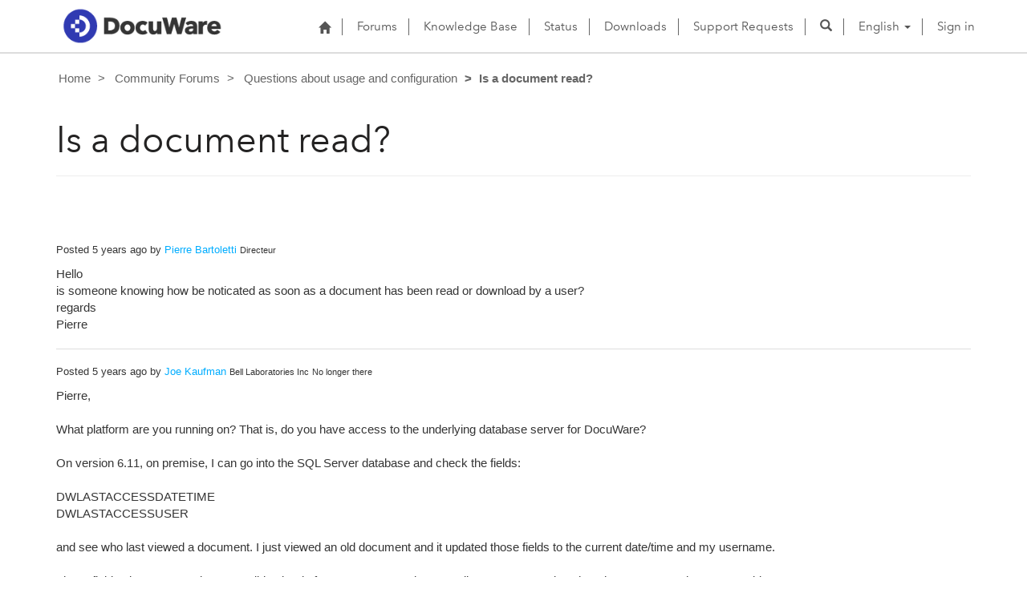

--- FILE ---
content_type: text/html; charset=utf-8
request_url: https://support.docuware.com/en-US/forums/questions-about-usage-and-configuration/894aae04-435d-eb11-8fed-0003ff599241
body_size: 29966
content:



<!DOCTYPE html>
<html lang="en-US" data-lang="en-US" crm-lang="en-US" dir="ltr" crm-lcid="1033"
	same-site-mode="None">
<head>
		
		<meta charset="utf-8" /><meta name="viewport" content="width=device-width,&#32;initial-scale=1.0" /><meta http-equiv="X-UA-Compatible" content="IE=edge" />
		<script type="text/javascript" >
				
        </script>
	<title>
	
		Is a document read?
		&nbsp;· DocuWare Support Portal
</title>
		
		<script src="/_portal/7b138792-1090-45b6-9241-8f8d96d8c372/Resources/ResourceManager?lang=en-US"></script>
	
	<script type="text/javascript">
        // Refresh all powerBI Iframes on Login in one Iframe
        window.addEventListener('message', function (event) {
            if (event && event.data && event.data == 'refreshPowerBI') {
                $("iframe.powerbi").each(function () {
                    this.src = this.src;
                });
            }
        });

        // Fix for incorrect viewport width setting in IE 10 on Windows Phone 8.
        if (navigator.userAgent.match(/IEMobile\/10\.0/)) {
            var msViewportStyle = document.createElement("style");
            msViewportStyle.appendChild(document.createTextNode("@-ms-viewport{width:auto!important}"));
            document.getElementsByTagName("head")[0].appendChild(msViewportStyle);
        }
    </script>
		
	
		
		<link href="/bootstrap.min.css?1660884163000" rel="stylesheet" />

		<link href="https://content.powerapps.com/resource/powerappsportal/dist/font-awesome.bundle-3d8a58a48f.css" onerror="javascript:&#32;var&#32;target&#32;=&#32;event.target;&#32;var&#32;link&#32;=&#32;document.createElement(&#39;link&#39;);&#32;link.crossOrigin&#32;=&#32;target.crossOrigin;&#32;link.href&#32;=&#32;&#39;/dist/font-awesome.bundle-3d8a58a48f.css&#39;;&#32;link.rel&#32;=&#32;&#39;stylesheet&#39;;&#32;target.insertAdjacentElement(&#39;afterend&#39;,link);" rel="stylesheet" />

				<link href="https://content.powerapps.com/resource/powerappsportal/dist/preform.bundle-c7915b3e06.css" onerror="javascript:&#32;var&#32;target&#32;=&#32;event.target;&#32;var&#32;link&#32;=&#32;document.createElement(&#39;link&#39;);&#32;link.crossOrigin&#32;=&#32;target.crossOrigin;&#32;link.href&#32;=&#32;&#39;/dist/preform.bundle-c7915b3e06.css&#39;;&#32;link.rel&#32;=&#32;&#39;stylesheet&#39;;&#32;target.insertAdjacentElement(&#39;afterend&#39;,link);" rel="stylesheet" />


		
			


		
	
	<link rel="stylesheet" href="/Areas/Forums/css/forums.css">
	<link rel="stylesheet" href="/Areas/Forums/css/forumThread.css">
	


		<link href="/dw-status.css?1764648437000" rel="stylesheet" />
<link href="/docuware.css?1660884230000" rel="stylesheet" />

		
		
		
		
		
	
		
		<link href="https://content.powerapps.com/resource/powerappsportal/dist/pwa-style.bundle-55718a4c0d.css" onerror="javascript:&#32;var&#32;target&#32;=&#32;event.target;&#32;var&#32;link&#32;=&#32;document.createElement(&#39;link&#39;);&#32;link.crossOrigin&#32;=&#32;target.crossOrigin;&#32;link.href&#32;=&#32;&#39;/dist/pwa-style.bundle-55718a4c0d.css&#39;;&#32;link.rel&#32;=&#32;&#39;stylesheet&#39;;&#32;target.insertAdjacentElement(&#39;afterend&#39;,link);" rel="stylesheet" />

		</head>
<body data-sitemap-state="/en-US/forums/questions-about-usage-and-configuration/894aae04-435d-eb11-8fed-0003ff599241:/en-US/forums/questions-about-usage-and-configuration:/forums/:/"
	data-dateformat="M/d/yyyy"
	data-timeformat="h:mm tt"
	data-datetimeformat="M/d/yyyy h:mm tt"
	data-app-path="/"
	data-ckeditor-basepath="/js/BaseHtmlContentDesigner/Libs/msdyncrm_/libs/ckeditor/"
	data-case-deflection-url="/_services/search/7b138792-1090-45b6-9241-8f8d96d8c372">


	
		<link href="https://content.powerapps.com/resource/powerappsportal/dist/pcf-style.bundle-373a0f4982.css" onerror="javascript:&#32;var&#32;target&#32;=&#32;event.target;&#32;var&#32;link&#32;=&#32;document.createElement(&#39;link&#39;);&#32;link.crossOrigin&#32;=&#32;target.crossOrigin;&#32;link.href&#32;=&#32;&#39;/dist/pcf-style.bundle-373a0f4982.css&#39;;&#32;link.rel&#32;=&#32;&#39;stylesheet&#39;;&#32;target.insertAdjacentElement(&#39;afterend&#39;,link);" rel="stylesheet" />

			
	
		

	<div id="offlineNotificationBar" class="displayNone">
		<img alt="web" id="web" onerror="javascript:&#32;var&#32;target&#32;=&#32;event.target;&#32;var&#32;img&#32;=&#32;document.createElement(&#39;img&#39;);&#32;img.src&#32;=&#32;&#39;/css/images/web.png&#39;;&#32;img.alt&#32;=&#32;&#39;web&#39;;&#32;img.id&#32;=&#32;&#39;web&#39;&#32;;&#32;target.insertAdjacentElement(&#39;afterend&#39;,img);&#32;target.remove();" src="https://content.powerapps.com/resource/powerappsportal/img/web.png" />
		<div id="message">You&#8217;re offline. This is a read only version of the page.</div>
		<div id="close" onclick="this.parentElement.style.display='none';"><img alt="close" onerror="javascript:&#32;var&#32;target&#32;=&#32;event.target;&#32;var&#32;img&#32;=&#32;document.createElement(&#39;img&#39;);&#32;img.src&#32;=&#32;&#39;/css/images/close.png&#39;;&#32;img.alt&#32;=&#32;&#39;close&#39;;&#32;img.id&#32;=&#32;&#39;&#39;&#32;;&#32;target.insertAdjacentElement(&#39;afterend&#39;,img);&#32;target.remove();" src="https://content.powerapps.com/resource/powerappsportal/img/close.png" /></div>
	</div>

	

	<script type="text/javascript">
        window.DisableCkEditor = window.DisableCkEditor || {};
		DisableCkEditor.Value = 'False';
    </script>

	<script type="text/javascript">
        var enableOmniChannelWidgetWithSiteCopilot = 'False';
        if (enableOmniChannelWidgetWithSiteCopilot === "True" || enableOmniChannelWidgetWithSiteCopilot === "true") {
            const authUrl = window.location.origin + "/_services/auth/portalusertoken";
            const fetchWithRetries = async (url, options, retries) => {
                try {
                    const authResponse = await fetch(url, options);
                    const token = await authResponse.text();
                    sessionStorage['c2Token'] = token;
                } catch (err) {
                    if (retries === 1) throw err;
                    return await fetchWithRetries(url, options, retries - 1);
                }
            };
            fetchWithRetries(authUrl, { method: "POST" }, 4);
        }
    </script>

	<script type="text/javascript">
		var isPvaBotAuthenticated = sessionStorage['isPvaBotAuthenticated'];
		var isPortalUserLoggedIn = 'False';

        if ((isPvaBotAuthenticated != null || isPvaBotAuthenticated != undefined) && isPvaBotAuthenticated != isPortalUserLoggedIn) {
			sessionStorage['triggerPvaBotSignOut'] = true;
			sessionStorage.removeItem('c2Token');
            sessionStorage.removeItem('directLinetoken');
            sessionStorage.removeItem('conversation_Id');

			sessionStorage.removeItem('bot_c2Token');
			sessionStorage.removeItem('botdirectLinetoken');
            sessionStorage.removeItem('botconversation_Id');
		}
		sessionStorage['isPvaBotAuthenticated'] = isPortalUserLoggedIn;
    </script>

	<script type="text/javascript">
		window["CSPSettings"] = window["CSPSettings"] || {};
		window["CSPSettings"].nonce = '';
        window["FabricConfig"] = window["FabricConfig"] || {};
        window["FabricConfig"].mergeStyles = window["FabricConfig"].mergeStyles || {};
		window["FabricConfig"].mergeStyles.cspSettings = window["CSPSettings"];
        window["Microsoft"] = window["Microsoft"] || {};
		window["Microsoft"].Dynamic365 = {
			Portal: {
				
				User: {
					userName: '',
					firstName: '',
					lastName: '',
					email: '',
					contactId: '',
					userRoles: [],
				},
				
				version: '9.7.9.55',
				type: 'CustomerPortal',
				id: 'ba94bdb6-9e29-4408-932a-c3b2544e06ff', 
				geo: 'EUR', 
				tenant: 'c901724f-3074-4574-8cc4-4195e2101fdc', 
				correlationId: '948bfa96-8a33-4e89-982b-b647ef7d3571',
                orgEnvironmentId: '48ab70cd-efa7-497d-aa0e-1a9e011b2637',
                orgId: '55fa6b3d-3cae-4fb1-ab37-438d9e4dc0af',
                portalProductionOrTrialType: 'Production',
                isTelemetryEnabled: 'True',
                InstrumentationSettings: {
                    instrumentationKey: '197418c5cb8c4426b201f9db2e87b914-87887378-2790-49b0-9295-51f43b6204b1-7172',
                    collectorEndpoint: 'https://eu-mobile.events.data.microsoft.com/OneCollector/1.0/'
                },
                timerProfileForBatching: 'NEAR_REAL_TIME',
                activeLanguages: ["de-DE","es-ES","fr-FR","en-US","ja-JP","it-IT"],
                isClientApiEnabled: 'True'
            }
        };

		window["Microsoft"].Dynamic365.Portal.onPagesClientApiReady = (callback) => {
			return new Promise((resolve, reject) => {
				let isComplete = false;
				let timeoutId;
				const timeoutInterval = 10000;
		
				function handleReady() {
					if (!isComplete && window.$pages) {
						isComplete = true;
						clearTimeout(timeoutId);
						try {
							if (typeof callback === "function") {
								callback(window.$pages);
							}
						} catch (e) {
							console.error("onPagesClientApiReady callback error:", e);
						}
						resolve(window.$pages); // should we reject if callback throws an error
					}
				}
		
				if (window.$pages) {
					handleReady();
					return;
				}
		
				function sdkListener() {
					handleReady();
					window.removeEventListener('pagesSDKInitialized', sdkListener);
				}
		
				window.addEventListener('pagesSDKInitialized', sdkListener);
		
				timeoutId = setTimeout(() => {
					if (!isComplete) {
						window.removeEventListener('pagesSDKInitialized', sdkListener);
						if (window.$pages) {
							handleReady();
						} else {
							isComplete = true;
							reject(new Error('window.$pages not available.'));
						}
					}
				}, timeoutInterval);
			});
		};

        // Mark request not cacheable if Dynamics365PortalAnalytics cookie is being refreshed by the server or if the cookie in request header is invalid
		

        // For client side telemetry intializing Dynamics365PortalAnalytics cookie object
		
        window["Microsoft"].Dynamic365.Portal.dynamics365PortalAnalytics = 'ItalSmHBzd1cjq_FPYXnKqeRtucOlWihVkDhffIg9lMcyjKhvAy2viZvt4f-1gvMACt-z12FuogKI-JAoT0x9LAG1s2H2U8F4HCm1cMynVgcCU6_eJOvmbaXfQmpIyMHrBI7KJNS08UIPAD6GoswoQ2'; // CodeQL [SM00430] False Positive: only alphanumeric chars allowed, for non-alphanumeric char it will return INVALID_CHARACTERS_IN_COOKIE 
        localStorage.setItem("Dynamics365PortalAnalytics", window["Microsoft"].Dynamic365.Portal.dynamics365PortalAnalytics);
			

	</script>
	
	<script type="text/javascript">

		
    </script>

	
		

<div class="navbar navbar-inverse navbar-static-top test" role="navigation">
  <div class="container">
    <div class="navbar-header">
      
      <div class="visible-xs-block visible-sm-block visible-md-block visible-lg-block navbar-brand">
      
        <div class="xrm-editable-html&#32;xrm-attribute" data-languageContext="English"><div class="xrm-attribute-value"><p><a href="https://start.docuware.com/"><img alt="" src="/docuware_logo.png" style="width: 213px; height: 59px; margin-top: -15px; margin-bottom: 10px;"> </a></p></div></div>
      </div>
      <button type="button" class="navbar-toggle collapsed" data-toggle="collapse" data-target="#navbar" aria-expanded="false" onclick="setHeight();">
        <span class="sr-only">Toggle navigation</span>
        <span class="icon-bar"></span>
        <span class="icon-bar"></span>
        <span class="icon-bar"></span>
      </button>
    </div>
    <div id="navbar" class="navbar-collapse collapse">
      
      
        <div class="navbar-right menu-bar " data-weblinks-maxdepth="2">
          <ul class="nav navbar-nav weblinks">
            
              
              
                
              

              <li class="weblink ">
                <a                     href="/en-US/"
 title="Home">
                        <span class="fa fa-home" aria-hidden="true"></span>
                </a>

                
              </li>

            
              
                <li class="divider-vertical"></li>
              
              
                
              

              <li class="weblink ">
                <a                     href="/en-US/forums/"
 title="Forums">
                      Forums
                </a>

                
              </li>

            
              
                <li class="divider-vertical"></li>
              
              
                
              

              <li class="weblink ">
                <a                     href="/en-US/knowledgebase/"
 title="Knowledge Base">
                      Knowledge Base
                </a>

                
              </li>

            
              
                <li class="divider-vertical"></li>
              
              
                
              

              <li class="weblink ">
                <a                     href="https://go.docuware.com/cloudstatus"
 target="_blank"  rel="nofollow" title="Status">
                      Status
                </a>

                
              </li>

            
              
                <li class="divider-vertical"></li>
              
              
                
              

              <li class="weblink ">
                <a                     href="/en-US/updates-hotfixes/"
 title="Downloads">
                      Downloads
                </a>

                
              </li>

            
              
                <li class="divider-vertical"></li>
              
              
                
              

              <li class="weblink ">
                <a                     href="/en-US/support/"
 title="Support Requests">
                      Support Requests
                </a>

                
              </li>

            
            
            
            <li class="divider-vertical"></li>
            <li class="dropdown">
              <a class="navbar-icon" href="#" data-toggle="dropdown"
                role="button" aria-haspopup="true" aria-expanded="false"
                aria-label="Search" >
                <span class="glyphicon glyphicon-search"></a>
              </a>
              <ul class="dropdown-menu dropdown-search">
                <li>
                  





<form method="GET" action="/en-US/search/" role="search" class="form-search">
  <div class="input-group">

    
      
      
      
      <div class="btn-group btn-select input-group-btn" data-target="#filter-c4507834-df5b-46fe-86e1-3cf619f5b038" data-focus="#q">
        <li class="dropdown-submenu dropdown">
          <button id="search-filter" type="button" class="btn btn-default"
            data-toggle="dropdown"
            aria-haspopup="true" aria-label="Search Filter" aria-expanded="false">

            <span class="selected">All</span>
            <span class="caret"></span>
          </button>
          <ul class="dropdown-menu" role="listbox" aria-label="Search Filter">
            <li role="presentation">
              <a href="#" role="option" data-value=""
                aria-label="All" aria-selected="false" tabIndex="-1">All</a>
            </li>
            
              <li role="presentation">
                <a href="#" role="option" data-value="adx_webpage,adx_webfile"
                  aria-label="Web Pages" aria-selected="false" tabIndex="-1">Web Pages</a>
              </li>
            
              <li role="presentation">
                <a href="#" role="option" data-value="adx_communityforum,adx_communityforumthread,adx_communityforumpost"
                  aria-label="Forums" aria-selected="false" tabIndex="-1">Forums</a>
              </li>
            
              <li role="presentation">
                <a href="#" role="option" data-value="knowledgearticle"
                  aria-label="Knowledge Base Articles" aria-selected="false" tabIndex="-1">Knowledge Base Articles</a>
              </li>
            
          </ul>
        </li>
      </div>
      <label for="filter-c4507834-df5b-46fe-86e1-3cf619f5b038" class="sr-only">Search Filter</label>
      <select id="filter-c4507834-df5b-46fe-86e1-3cf619f5b038" name="logicalNames" class="btn-select" aria-hidden="true" data-query="logicalNames">
       <option value="" selected="selected">All</option>
          
          <option value="adx_webpage,adx_webfile">Web Pages</option>
           
          <option value="adx_communityforum,adx_communityforumthread,adx_communityforumpost">Forums</option>
           
          <option value="knowledgearticle">Knowledge Base Articles</option>
           
      </select>
    

    <label for="q" class="sr-only">
      Find Answers
    </label>
    <input type="text" class="form-control" id="q" name="q"
        placeholder="Find Answers"
        value=""
        title="Find Answers">
    <div class="input-group-btn">
      <button type="submit" class="btn btn-default"
          title="Search"
          aria-label="Search">
        <span class="fa fa-search" aria-hidden="true"></span>
      </button>
    </div>
  </div>
</form>

                </li>
              </ul>
            </li>
            
            <li class="divider-vertical"></li>
            
              <li class="dropdown">
                <a class="dropdown-toggle" href="#" data-toggle="dropdown" role="button" aria-haspopup="true" aria-expanded="false" title="English">
                  <span class="drop_language">English</span>
                  <span class="caret"></span>
                </a>
                <ul class="dropdown-menu" role="menu">
  
    <li>
      <a href="/de-DE/forums/questions-about-usage-and-configuration/894aae04-435d-eb11-8fed-0003ff599241" title="Deutsch" data-code="de-DE">Deutsch</a>
    </li>
    
    <li>
      <a href="/es-ES/forums/questions-about-usage-and-configuration/894aae04-435d-eb11-8fed-0003ff599241" title="Español" data-code="es-ES">Español</a>
    </li>
    
    <li>
      <a href="/fr-FR/forums/questions-about-usage-and-configuration/894aae04-435d-eb11-8fed-0003ff599241" title="Français" data-code="fr-FR">Français</a>
    </li>
    
    <li>
      <a href="/en-US/forums/questions-about-usage-and-configuration/894aae04-435d-eb11-8fed-0003ff599241" title="English" data-code="en-US">English</a>
    </li>
    
    <li>
      <a href="/ja-JP/forums/questions-about-usage-and-configuration/894aae04-435d-eb11-8fed-0003ff599241" title="日本語" data-code="ja-JP">日本語</a>
    </li>
    
    <li>
      <a href="/it-IT/forums/questions-about-usage-and-configuration/894aae04-435d-eb11-8fed-0003ff599241" title="Italiano" data-code="it-IT">Italiano</a>
    </li>
    
</ul>
              </li>
              
                <li class="divider-vertical"></li>
              
            
            
              <li>
                <a href="/en-US/SignIn?returnUrl=%2Fen-US%2Fforums%2Fquestions-about-usage-and-configuration%2F894aae04-435d-eb11-8fed-0003ff599241">
                      Sign in
                </a>
              </li>
            
          </ul>
          
        </div>
      
      
    </div>
  </div>
</div>


  
  
  
  

<script type="text/javascript">
          function setHeight(){
           var windowHeight = window.innerHeight - 140;
           var navbar = document.getElementById("navbar");
           if (navbar) {
            navbar.style.maxHeight = windowHeight + "px";
   }
          }

          window.addEventListener('resize', function (event) {
           setHeight();
          });
</script>
	

	<!-- add anti-forgery token-->
	<div id="antiforgerytoken" data-url="/_layout/tokenhtml"></div>

	
			<!-- Client Telemetry init if telemetry enabled-->
			<script onerror="javascript:&#32;var&#32;target&#32;=&#32;event.target;&#32;var&#32;script&#32;=&#32;document.createElement(&#39;script&#39;);&#32;script.crossOrigin&#32;=&#32;target.crossOrigin;&#32;script.src&#32;=&#32;&#39;/dist/client-telemetry.bundle-f9f45b65a6.js&#39;;&#32;script.type&#32;=&#32;&#39;text/javascript&#39;;&#32;target.insertAdjacentElement(&#39;afterend&#39;,script);" src="https://content.powerapps.com/resource/powerappsportal/dist/client-telemetry.bundle-f9f45b65a6.js" type="text/javascript"></script>

		
	
		<!-- Client Telemetry Wrapper init -->
		<script onerror="javascript:&#32;var&#32;target&#32;=&#32;event.target;&#32;var&#32;script&#32;=&#32;document.createElement(&#39;script&#39;);&#32;script.crossOrigin&#32;=&#32;target.crossOrigin;&#32;script.src&#32;=&#32;&#39;/dist/client-telemetry-wrapper.bundle-633e70f51b.js&#39;;&#32;script.type&#32;=&#32;&#39;text/javascript&#39;;&#32;target.insertAdjacentElement(&#39;afterend&#39;,script);" src="https://content.powerapps.com/resource/powerappsportal/dist/client-telemetry-wrapper.bundle-633e70f51b.js" type="text/javascript"></script>

		<script>
			window.clientLogWrapper = new ClientLogWrapper();
		</script>
		<script onerror="javascript:&#32;var&#32;target&#32;=&#32;event.target;&#32;var&#32;script&#32;=&#32;document.createElement(&#39;script&#39;);&#32;script.crossOrigin&#32;=&#32;target.crossOrigin;&#32;script.src&#32;=&#32;&#39;/dist/preform.moment_2_29_4.bundle-4fdd3f639b.js&#39;;&#32;script.type&#32;=&#32;&#39;text/javascript&#39;;&#32;target.insertAdjacentElement(&#39;afterend&#39;,script);" src="https://content.powerapps.com/resource/powerappsportal/dist/preform.moment_2_29_4.bundle-4fdd3f639b.js" type="text/javascript"></script>

		

		<script onerror="javascript:&#32;var&#32;target&#32;=&#32;event.target;&#32;var&#32;script&#32;=&#32;document.createElement(&#39;script&#39;);&#32;script.crossOrigin&#32;=&#32;target.crossOrigin;&#32;script.src&#32;=&#32;&#39;/dist/pcf-dependency.bundle-805a1661b7.js&#39;;&#32;script.type&#32;=&#32;&#39;text/javascript&#39;;&#32;target.insertAdjacentElement(&#39;afterend&#39;,script);" src="https://content.powerapps.com/resource/powerappsportal/dist/pcf-dependency.bundle-805a1661b7.js" type="text/javascript"></script>

							   <script onerror="javascript:&#32;var&#32;target&#32;=&#32;event.target;&#32;var&#32;script&#32;=&#32;document.createElement(&#39;script&#39;);&#32;script.crossOrigin&#32;=&#32;target.crossOrigin;&#32;script.src&#32;=&#32;&#39;/dist/pcf.bundle-b48d7dca38.js&#39;;&#32;script.type&#32;=&#32;&#39;text/javascript&#39;;&#32;target.insertAdjacentElement(&#39;afterend&#39;,script);" src="https://content.powerapps.com/resource/powerappsportal/dist/pcf.bundle-b48d7dca38.js" type="text/javascript"></script>

							   <script onerror="javascript:&#32;var&#32;target&#32;=&#32;event.target;&#32;var&#32;script&#32;=&#32;document.createElement(&#39;script&#39;);&#32;script.crossOrigin&#32;=&#32;target.crossOrigin;&#32;script.src&#32;=&#32;&#39;/dist/pcf-extended.bundle-b0e01b5622.js&#39;;&#32;script.type&#32;=&#32;&#39;text/javascript&#39;;&#32;target.insertAdjacentElement(&#39;afterend&#39;,script);" src="https://content.powerapps.com/resource/powerappsportal/dist/pcf-extended.bundle-b0e01b5622.js" type="text/javascript"></script>

						
	<form method="post" action="/en-US/forums/questions-about-usage-and-configuration/894aae04-435d-eb11-8fed-0003ff599241" id="content_form">
<div class="aspNetHidden">
<input type="hidden" name="__EVENTTARGET" id="__EVENTTARGET" value="" />
<input type="hidden" name="__EVENTARGUMENT" id="__EVENTARGUMENT" value="" />
<input type="hidden" name="__VIEWSTATE" id="__VIEWSTATE" value="Bk8p1oI0FN83qojMqQvnd+1S1dxwmbF+p2//m3hWRsoQUFaDjJOsqJWidKRDQrJFIRfBDiiTHIbZeo7buuWTSlye8Hrf6vHGl25wf5TD4Wioijjg+GWDPrp896isTwYi+09q1H0Vs0Sfqg+asUU6ls5iBiTs897suxo8Q9J/Or3VYarksgRVqH1uhkkOzGrA2AuE036mWtjmuxBo9z+rHId1g4tEJvPqNVwgUjCYHLCz+AC6lCoPJjG0iKE/Zrtc9ynVO9Oj+7Gh3DiexNkX8vGBMRN3Qm6pkaR/F7GLrQ1Mcp0Bhnn3Cdu9yVUcJLqxvN02G8JXp1l4HGCpW7+zu48C+Y3B9thV2Y/E6ACNkl89m4NFyKDOjh3scqTZvL8Ekl9dbQkliLlTfioGAUXW+V79V2+OtFeOoNfmBpzvAENG1k25V2cGl/UjrfTWJssnAsywgXT08BTKusuIfrVG5o8mYxPqrYK6f6L2rogZ1HsOvkMC4roYWKmctykXCZs40Q4RzDvfIiXjd8b+QkWGW2F232uREZXGVim/xZ5AnmtKJNwGwpHxffA+8FlA8jtYnEAix81HKa9j7xkMjw9RNRd2LyEPSroe0LwCuFRbZSAwObiWbqeQE4nGkwu5MmLdbccrluNdnpDF9oKsY5lO1PC7saZBqogq4bffq+J+GhISTgFzLZwm8LTUS9aeb+h+1MgmQwqB/VgpIQSo/[base64]/OFfkyJQHjIfAQtOCmCZITs5YQ/rcIW1GOOT5LsSeiLxSpWQTjKoHMVB/jidVIW3b1WYfJu5mc2BDJ+oByfdN46N6vvyfTpK1EzTOjE8KoKuutj8KyDor1JsOXF7xrOhprU3JE6vLl7YchsFWUCdAf93Oo2bqsu61fKl3tjRsPjPm4UKHzZ+Z2506hjSf/neihP42CttLkEpY3Tw2rknH+UC0jPxJddwqMvbBXwNMHQJcW6TQA7bPjWOR8vdbOMSIvp564vtN2N3apZu1mBAl3V5zpzPHrHUrN2o587GXrYqrFlN9rtEXxnorr5v+2CM/7G5rYBO8l7H+N6acwAx6Zd+0DF/Aj0TyAKAINEK5qr1mb9nKRAxzoqmR+L+bzU7tOK184aBQZv/ftmnRKoiX8apZKNZvTZUI7cBxyBVOJzOrbUfd3iDfYYIlP39fZiMp517ua4AUvQzdBoXLNf3Tqu47NtcS5DtwtrpDKGZ3psFb3A5+FSFWFseTEgusL+vtUnUJ/Rt7H+RtemCNhplLsGvYfE2QAp9e9+x9L4rptqVHQCVnc7uH8lQNG8Los/uJ34c5JL3ycvvk1iXnZOHfy1mJ2RZ+3P76Qs8jdipiudM3p1jb1jhiVRBdqbT6KwCB0Cv0hoYrF456XV9KioN1QyH61Gm/gsm34r7vg5c/YSFOa/58h2gpG9+EF08n1+m+BUKWQQzon5p7evoktawzch3OzhjFooiQUdj+OBOeBFrnHFm19K5AiOm5YjaXgBEbq6y1+KTCz4H1nvvPm/OkfDcZg9PLKiL3Dc9/Kib7tgBLyRXot+Py8lTs+jRPAzWOuafmRSr5tYKI+/XMVnRhMIVBb8kgI/FaPpyVUNpp+xKaE+TuMP4rrDesEq+3jo6vPdvzg/pKHGXTZgnhOBkrHZGitiS0jDMLcxYnXik9a3QyT3V78INGqSaAFMoFeFRtk4TWqZowZ7Ms2DT/RayP1Hg7de5QKs5CpL2X+QVXm8M+aUfVU8MLDGEV4zcaCXovavc1815Ax6iQfMIS6yTFAsTYwYxaEj7hX6LhoSo5U0S2ZHyLVFGigfZe7fj9aNU2jdVwdZQ4VMyDo4oMt/McodrdicJx5+oJCAs0cG3+SamqfkElgWXAesYVnfHulzKGsTWu5sVsG7UNVqVqdd5d0MvBs92knAuzZ9qp0GWpJxgou4nmj2mtbhlRZ+y3S6KEh+xcRKJ+9Djk9DxwRoTOSejIptTw0ym9MwxSEppLUeU/SAEXhAzZ11fwm/GoaQWJ2/OzqTaMUFtiBI4ItHfDGvHffm+VPLgzWwg8iHvnfTQFOlNK/1iNMQs9Z0Z8JdYfHM+geN83dbrwHNVd2FDgGEkOFDFoE1kd6Bgv/+S8T/EPVwYrl4b8kZpW3hUUdjCOB6IyNxLGFlsyS4pSbzubuXhIsyj4U65xWesKTyLnU7C18RNQdd7XtR0WAvEjVjILG+Pczwp6sgs29OrogAUSrkYPZMJxIf0blMDVbiS4SRA3eNmqMEuFmk/yG170qyeDs3Wa5X7PAZLWHHOh8awOkaWbkdlwxXtcT87/ZIHmSdNXV+zB/hXOWGuiTMXM1XfAVU19AUDkVJFaDG4/ELauSnNYkq2IONhmtBg1ni3STPjPtEHvrFbxU6+PGxZG3PHGXs2/[base64]/KNW0ylAJ4gxHymgWuLsbYdTJflIuCYDQQi3pAFPPHpkSjjhGBgB16FewhusF3yUgrEDiyQPjW5/5w2f55VDoUzV2ECeVJr7YAFgajXB39B2JL9TxZUqBTio89vxEqjU2ZDDZ+oz5cppuKs07hVt4VH6Xh17z+C4t+g7P60he+vaz3W+nJhpGqOJs89zQj9t1yQTixaYw3XszrQ8Qj9Fhu8nO7IYYOSy/IbLLEy6GrpwWyGVBnSTUT9ovPE+eVSTb2gzzoim9WFQsydVcXVgpc8W+CWwhyIdKjxzZrt94mnGWg+AzZQe9bdF70Rl3m2NWWF8Yxi/yTQJI7eeD8yi6OJNGXhcsz4k/vErjkM1VI+9bWowAbcWdeVhw1P3zN9xDCleJ8Jov+ETgEHFAm/VkFjIJxbuvRKS0uj3zL36TeHW6dkavWW/fJZXZE9X/o+sBF01aLweOWvJ5kLTRQ4G+JkNDrQ2oLY0qkEHsQ+eBfWCfRlfU8QTRtu8dYbeM3QEZMgtGm0Wp4g6Gdn/lMtz6YHu7bNIGCcT+FIi+0LEacrAFF8zmQ0Hg22xilKp9287lljQjJovWuj7SlUcrVoJZXr7lXnw3QT0i4qsnm25u3Jh1XjBXkb4zt3Hk8ttHmTzBopu95yY5WGyHpsQvT6n3WpYB/JyaqKqAKPEJEiaSf6FfYd+u4gfK80TLVS5BcV5Pz7QhnpkA4K7MeruqzxulckpTcWl0adV8dgGqq5XBu4u0DwpbsuEiJBywcoknBbWt++8Frxw6wQ9sdM8fpDPKRLGJicJCTGH/zCkMt5gRxfg5DxEyfZKtn0B+kJOJEzCQ6qQkyswquoCN4uVDuc+6bC2L/wH4jrZwpbgfV4uiYrHSjIQjmnhualA2k+bKwLUfmD66j+aKq8l0kmvd0+5ohPYXEVO2EpO0xtDbpSYAZub46sDDqkamktQ3ucbTXK9ZkQ/[base64]/lgMh256KZfmnSWAZPfU/xVhFDkzRXLQioj2bKE/J73hIFgv2TPCvDRSgN7eM4vqJ8IZ1uCqwFZZz/1QEE7dSjf2/kcbwY9nkJSSLMxbvWJhFpPjT97ixDeSZi2EFZsNdWEwci63EONjFOsaBBlL/k2ngkFzeKj6z6H1skxOB0jUkpFU46SemcwvFm+C7KbkKNSnyeBhFoIjGsBIMuQg3+llDtc2Bm8i1mP31HxGF7tmWEvmmdVn6yBvcIgVzTadiiUWAQ6pzMmFGpCsvBPt8YCiFRBmeEab6dp6DmMYgIZ/[base64]/tnpKws318D5VUbVObonyFkBlorkmr/djKWucCmfQuIXbNR7Is3TwIK1erYV3974v5RzUEshzi6v5F8qC80GxdoRz8lbHHzlH2kqACFgwkYEiLJNiFuvE2wGWvcArVqkt7GbfhX61/mkCb7d0a68kutPhCq0CibZTpQPHEXxIqh7iNIglOYM9ngUa3b579Q9bmOgbodk/HYS86LR+Sx5CIPzQGX0Rq7PyJuGvz/wvYkcTi12qMsLbpbxfdzguKLEeB69vHNfUQMLRUeUXP5J9YOPe/eLzr/26+lsWA4d0dxQCjjhhqxl0ugTFllT2R9jU+0HudGtrOSCH4mG4KWvbUSy0ZWDkbwSHFnIESo9zsbeCunG4hej0WMCM0IPJGFUDRA+ym1t81t9bIYZKZOF7b0CEv6t1XVIYvh+eVjOvtZtveHLAiII+cZip/CKD4Ex5QzlerYhnkYunO1dJ/MJYECzKCldYts3zUIjQm1MfUakiEhDFbLwoZvYlINaLZGasIq9lT+Ax8KsrmHPib/Bej1ngCuHlyRP0XCU4L9tI9dZRBrGTCAHUU086BqLMg5wJO82QAcy0MQIPPrHaJI5n+aC7pRWtGVkay3Q0iJ649+zo+LcndOu3DwTgZIuPy/C2fzpgJe8/Y0ta/IHSYhug/095B0pLMz0LaoT3aamkdgLxkTz6Yf7Pg2CHkhXmT1D+s6A7zf1pPXt4BjtEWosfsIMBZZbzyv0CO5UEViTM7L2VBFZtK3cM8vZdv5ttBFmsKg55LC3isam6J93kmCCGz9AYStVPFkzHw67/Ub9ahHQUBCGwQKqBpma6JnKz6RvErAX3pShbSpaQ92FV3bMWu+xvCby1A+1Qwc2GGRZ8rWWJisiSSdUcKq+qdVuGJtVgSOl7P6D9xfQ3Qa4INg3zqUHcdluyA5qtY2kcAIhssIxgqAMnJGbFzT/aeOIu/GyC3Qgm6gQqCtAu8yGrhSGYRyCDZt4aKNtnRujk4CTltUu27uaK9aIQ3HyOIh3GZxcJvwz8xlf9+4iGklDvOoepTnM+zLJHvtByITdwddSWrRm6FSmTu/N6td9SzRQQ0On95HIGEyxn5qfkgg0LYeKpjJPZuGL17PzZ4t7quMueEkZYyF1Z/bE3mEnCuqj977ZRgqzmBLToGtVXDPaOwNHByv8ujVV0ef5gaXH2g8CXxsF06DhV22VqheDljV3jSiIPCtSYsVQSWtYn84d/MOYDs1JMLAb+/jGuzvmQY6CN6Ypx3IkUClpJLvV7pBsYf5sb1pNo0ckibMMbtimmuO2WCs0QvsPYpvRqqMxs4jo3M7GYjPkxDmdjo0XW3X0J6V0bBgD3mYPVF+/[base64]/o8keJPIDwMewVSuz78VjHaUy8r+hQ3QnPzWhfTpPqrASJKRvvWB/UFHEj7OJdA8Op5uOLH/B07CNgxZYMrNgwFdEW0fRt2Zavzd6lW4GdON4dAOI0iIr3PqFChFlFEv9s8mWlGc64jaV9Y3JyTzB9Tn0/cJFgumALUCX2wdj4/3taRRoNjeWNgrsSGOuEN7QhLq8mS/zSGeUxWcFJ01wLSlMvVjoV9GS7hplggaLQBk00TFsGGb7rVAue+wW6/lBejeWqFqt8DVACkRcWSvPL4reEjTUYnd/l7rm07+T/Rqa0rZmg5tWF3EXkDJ/OG2e0jpfJK4jsmOdWC5sKU7yQwjmC2mlbA3I5qAhajzCiPT6cJtLX7v8Zbvi9EJmWT/LbfvwGPNzmzx2qeZtWQ89IhSnZvyscuI30+2sVZDbWgBLsktAzKAFRNv2Q9hKGxzTMN4bob7dFdSTO9It1fCZ51yiL45gcOXrIaB4zumaanwLP7QZg7mFEMv7y3+sddDMgxMmJLNPK8XXOCjqiLiF7a/KQOfZtFqVpeedB/TMOzNe9UTZyCmG4HrLMvTVcb71WDGT0VkuJ5Kr/BhCcDqrAuvVyi+IRduMfO+Q8xGW8SHDMEfQ8pL5Bs3JQV65jneYgt63De2jdcCZqvudPNGR7Zff2kgJ7SihHuuFiis6ShvCpgGyHt/xvTJbIG8BCa2V3figJAJ8YSKMpIopLNaPovClFUKdY7bQ1HnP/06/rGBI1YuHSJPNXcgTFx9P+NTHCb3Jw987yUNnDG0C9z7nYY+TRmKpeTvFxkDeFzSbKBItvaVJe5NUD4IyRj5PeopDZOE8J0O510oFP6qRi+TqhGC3BIYL5JVbb5nl3Joxbh0SoiAFU1hqsJwc/w48Jh5gIKd4toTu3JlUrcbLtVpVK4kq7o7Y9MpuqnIW1CWpV/DlEXJ5kP5eco83jNTf4jDauP22570h2hS4PLNP5mtUL7M+/[base64]/54EQ1oBhIpNZZLmNyjg7SJtQZbaeStXB+WtLUCriq+9L5fmKoPEAZBH38b7HwiETn7xFnIFtwrak2Rs/sdFRVVhEle0zf2gCa0XbPn1N68EFzBCcL2w0FotQBQU1u0PHSc1zYOlhqgU/Oj7jmVXXpehDmt+7rTw0HkZOEIVP5OSl/gCkcwY5yGM4dXZp739cTsW0fs71RvWcApd/FkzwHTjmiV6b3zAGr04rJHEUmgvLXzN/jNCjDNcKpxI7lMYVrXyFIkwn7K9nJZRwJLxS77uHASCBn/5V3rhkj8PAL1rQOdX0FxFI+whieXr1REy8p2aTW/SwwdjyeHZeHoXhNXBDGAUfMM+utx5hn88H5IveYHI4WCLh8BD3quRV8swwQUIX7y1AVKXoWvC0H2wWa8ya4ovdg09CVtMk1VI0Zq8JrXNmYeTg2Nt6rzGnJKVenbDXJmQcedP/opDdNIEgSy5h8Cgtvi2/0GcR0zzOAfTlJJKN0maAAgsRCJb7/88ODum8bhdj2UGLt0wWwlxruyjLhKAu48VjjlzJjZQ0IhCq72OjIqZ8L5hXYUe09SPT58VSnjecivG2JgeFtm2sOzF4B613Jq4r2WvKDNUamyIK3KDgImNr2bJepfdWwbDXCPGrVHv5N/vRMWEH9tUlvRz/zLjun1bbrbkLFbWEW386IQchM+Xz7BSdfuJnOLIoAPlVbz3z0afHemG8xAkanF1BTEBlCZqV6swbCNk0VSDbHLoOCMefpQQ9J6MQ3Cc9WTToEIR2hXGcJE1QzD/xehlsOGhVp4963oagA93QBfu2i6dv2QjQSmmpc/nWRuieG+2N6pz7tpiITUTMxl4jq/M+M7vdZ+PGxwsFJacfVcO70lq1FdDtqfxe6uqzmxhUH1ccsD+BM8VA+6IFunXaPm+ZP8uUtXoZOp396CHnBj0fJYu1b9vsWtQDS3VTYKaZ3lEjf9UNyHc5ntzXExdGMsgumeBbBK7V++VCmYMxxhG80gIIn716oR3VM+lEmrjI4i9ickisV+Yqm/N6Udb7P7gPSFCZv3/[base64]/tmHSD4LoanczfyA+eo98mg60j62kuQ/FoGxPWBbndvq+i3SqD0huj7UfDDaxYpsNjwuz5j7rFh7btmVLgKYzaqTgXBvWTW0MKGAro3UyPaYDTJ9yKNmTyMQr2aAYBTfkajEis2TLc69xXpJaq1xh4cjg78mtPJdqp/[base64]/mFbRbIHa3olvW1JKUWd3nS3p9TM/mF23NyLeTq8fLIDNnFs2aiBnFa1H2u8YKUPbh2wMKF1JWnZ09KFKxPayZMC2eL8TVB1OV63zUvpeiRswRKTIBChtTS/Lv8+rfHtUB4kav39T9QqzRiz9bxQpOGTkQKGl+JwslPV+d3ZdFCPHVtk/iItiwnP70gguVft8F+wNrg/kohg3HsDn8rDv0Ttuz6RD3+Hf9DBGkfR1Uix2qsovul6csqj2zBjoUTx35XYwmBaDgKpBho7JygGf/J8/x8gbu1Nw/[base64]/URLuVssljS1ZB+mGmVHkVxkkMycS1KaE6FpTdAgErw07ZiDkSDfSypxxQqezVA6R6HxQQPVcvrGELp4yc4QJqDgtcWPXtbZ/YDU/hGVvnN+UeicYjwDMmJA+oGJr1ByJMogLYUo6zXtrK4VQBIUmDAvpH6cpIHUaHXYbnbCtjKaPQn+HcDtIozX/11tC2EFiX1bVy3S591gd2Rn74HIlaaVBVKHJHXknNGzwFoCXr3tbXUPQtGGlZMERquqRmka6AsTUNNPzn6jbd3mxkbvZKHsavXbq+V4YbBsGd0gydFnerRTv3WcnKlWFr+T4S21Xfbo1Tr8hKp+OpJE5TKhuWMSjocjngF5JS/lUglNew/RNEywxzGi+uXs9nozyXi89fRl3lA7UfXfgOLUvpL/x26S+Bhwe2BqQVvCqDb8WBe941CfxHEM7dzPmictFSR6CtNi3vxyQBCuFlFRA/80AJfhIorsIelotr4vYjudImVvN/ghYkgHjbA4VBQjpjWkn1jx45in/cVwHL5/InJ3wutSKfLs0NkQlOv8FmyDC/ivHnD7eLf0cxFUAPIdWOTyxsheydVMw6xS+Uys4Q0HS9mblD7e9MYZopSnZZTI47nxLREEaxYdK5SZZmRuPKsQ2UkDClDOs0WAD7a5W9eastGH06vhCoyjnkokYVeitEbwBG+/eer3UP6jLneXvEU+5DaEJ7ezpbGa0vvC5YZKNObtnUWJWaWzyfHmotQPZoG5J1vAnUiaHoaSVkiMDkeUqtHhxbvjwpVWOn/[base64]/9/vC0TEHP38O6EaCVoe2JZIR9GHZugvgOf6XO9xokLK6bBFKyHcZepZmwMqzuT50Y3rFudnHCFcvsl9qIlix/nrIU10QXhBC4mcTBrwAWOaPK7kS6orWAE3hLDwGYZM07DfCCV9XZdtm6/UpELsqZn+01mzeRmuE5vBcQZT3pJg6RmG0ZfN7+cJW+mLIklrWUOwpJ+Fh/3jwJJqiYA31ByHKh11/wR1EMLTdH2Uc2GlByZlZrZ/YYX89nHKlLn/+SntpkOcDE5N4TsM9Qnq1dGzWMicSMFcRI5/p2VPWldI2AeQjl12L1+r+hpbMCOhscrMPy0IogqlLa5bcqEH9EaSPfP6049ymGrIxi3n81Evfxk22IpBKQqHe5AyDDTqPzVGUzXo27lOFaxxiHH5mr/QYhPPAt2ake5kqeC1sPBICymwDF1y0zBaDj2lg0ueqGbynnHVe8O33s80eFF5DrIyFKHLDEiQYZuvrdYXJ3tuFZFKvasOh3GuZ0idzu9uGBJyWjK7UT68/qdtTW83bH45roVH6NIfEM+qjerSwiOr7x/KlWuWkyrxFA/mnI98dOW8l1/[base64]/IRbH6qo2CMnyxWkQ==" />
</div>

<script type="text/javascript">
//<![CDATA[
var theForm = document.forms['content_form'];
if (!theForm) {
    theForm = document.content_form;
}
function __doPostBack(eventTarget, eventArgument) {
    if (!theForm.onsubmit || (theForm.onsubmit() != false)) {
        theForm.__EVENTTARGET.value = eventTarget;
        theForm.__EVENTARGUMENT.value = eventArgument;
        theForm.submit();
    }
}
//]]>
</script>


<script src="/WebResource.axd?d=pynGkmcFUV13He1Qd6_TZNWvkWhjynd8zFxb9MFdzQiltbN-_4gZwieeNHDgQjTCJAH81c1KNPfsotuV06P4Dg2&amp;t=638901526312636832" type="text/javascript"></script>


<script src="/ScriptResource.axd?d=NJmAwtEo3Ipnlaxl6CMhvvt3QPW897910MqAAnLpZg0z6vhFGqJ9PjLjNQaP8ZTtMSz5Qhog0t4qlrAlZoM55d91Ai39IgwWJNyKAxZ3r3mNNgAHC1Db8Aa3VKsKYT4fGon-qtkrWYynAfSZ6s26QVeoR9FGy34Aua-OiuHRpEs1&amp;t=345ad968" type="text/javascript"></script>
<script src="/ScriptResource.axd?d=dwY9oWetJoJoVpgL6Zq8OHE_O5przxDhG2lj35VOMAB5mLy9HhTJCtbEVuGv19vWDs839VvPveMsDDjgFubOuvlnv3oe0T5FAZ4Gq5H5oEM4oAyMQKm0YxapZKksTInbHOxQJWiNtDPWEjnZqMErCY7_Tm3O-fRsPRw6plgmNak1&amp;t=345ad968" type="text/javascript"></script>
<script src="../../../js/jquery.blockUI.js" type="text/javascript"></script>
<div class="aspNetHidden">

	<input type="hidden" name="__VIEWSTATEGENERATOR" id="__VIEWSTATEGENERATOR" value="FF16090C" />
	<input type="hidden" name="__VIEWSTATEENCRYPTED" id="__VIEWSTATEENCRYPTED" value="" />
</div>
		<script type="text/javascript">
//<![CDATA[
Sys.WebForms.PageRequestManager._initialize('ctl00$ctl00$ctl00$ContentContainer$ctl00', 'content_form', [], [], [], 90, 'ctl00$ctl00$ctl00');
//]]>
</script>

		
		
			<div class="page-heading">
				<div class="container">
					
	
	<ul class="breadcrumb"><li><a href="/en-US/">Home</a></li>
<li><a href="/en-US/forums/">Community Forums</a></li>
<li><a href="/en-US/forums/questions-about-usage-and-configuration">Questions about usage and configuration&#10;</a></li>
<li class="active">Is a document read?</li>
</ul>


					
					
	
	<link href="https://content.powerapps.com/resource/powerappsportal/dist/editor.bundle-a512fd8d1f.css" onerror="javascript:&#32;var&#32;target&#32;=&#32;event.target;&#32;var&#32;link&#32;=&#32;document.createElement(&#39;link&#39;);&#32;link.crossOrigin&#32;=&#32;target.crossOrigin;&#32;link.href&#32;=&#32;&#39;/dist/editor.bundle-a512fd8d1f.css&#39;;&#32;link.rel&#32;=&#32;&#39;stylesheet&#39;;&#32;target.insertAdjacentElement(&#39;afterend&#39;,link);" rel="stylesheet" />

	
	<div class="page-header">
		<h1>
			<span class="xrm-attribute&#32;xrm-editable-text"><span class="xrm-attribute-value">Is a document read?</span></span>
		</h1>
		
		
	</div>


				</div>
			</div>
		
		
		<div class="container">
			
	
    
    <br/>
    <br/>

   <script onerror="javascript:&#32;var&#32;target&#32;=&#32;event.target;&#32;var&#32;script&#32;=&#32;document.createElement(&#39;script&#39;);&#32;script.crossOrigin&#32;=&#32;target.crossOrigin;&#32;script.src&#32;=&#32;&#39;/dist/editor.bundle-90ea956569.js&#39;;&#32;script.type&#32;=&#32;&#39;text/javascript&#39;;&#32;target.insertAdjacentElement(&#39;afterend&#39;,script);" src="https://content.powerapps.com/resource/powerappsportal/dist/editor.bundle-90ea956569.js" type="text/javascript"></script>

	
	
			
			<div class="forum-post">
				<a id="post-cfa51605-435d-eb11-a812-000d3ada71e6" name="post-cfa51605-435d-eb11-a812-000d3ada71e6"></a>
				
				<div class="row">
					<div class="col-sm-2 metadata">
						
						<a title="Pierre&#32;Bartoletti" class="author-link" aria-label="Pierre&#32;Bartoletti" href="/public/97003065-5c78-de11-a6e5-005056c00008/forum-posts"><img class="author-img" aria-label="Pierre&#32;Bartoletti&#32;graphic/image" src="/xrm-adx/images/contact_photo.png" alt="Pierre&#32;Bartoletti" /></a>
					</div>
					<div class="col-sm-10">
						<div class="post-header small">
							Posted
							<abbr class="timeago">Sat, 23 Jan 2021 06:19:59 GMT</abbr>
							by
							<a class="author-link" href='/public/97003065-5c78-de11-a6e5-005056c00008/forum-posts' title='Pierre Bartoletti'>
								Pierre Bartoletti</a>
							<small></small> <small>Directeur</small>
							<div class="badges">
								<div data-badge="true" data-uri="/_services/badges/7b138792-1090-45b6-9241-8f8d96d8c372/97003065-5c78-de11-a6e5-005056c00008/basic-badges"></div>
							</div>
						</div>
						
						<div class="post-content">
							Hello<br>
is someone knowing how be noticated as soon as a document has been read or download by a user?<br>
regards<br>
Pierre


						</div>
						
					</div>
				</div>
			</div>
		
			<div class="forum-post">
				<a id="post-e1d75454-155f-eb11-a812-000d3ada7a61" name="post-e1d75454-155f-eb11-a812-000d3ada7a61"></a>
				
				<div class="row">
					<div class="col-sm-2 metadata">
						
						<a title="Joe&#32;Kaufman" class="author-link" aria-label="Joe&#32;Kaufman" href="/public/3b95bc76-8e31-e611-aede-f4e353f5d6d7/forum-posts"><img class="author-img" aria-label="Joe&#32;Kaufman&#32;graphic/image" src="/xrm-adx/images/contact_photo.png" alt="Joe&#32;Kaufman" /></a>
					</div>
					<div class="col-sm-10">
						<div class="post-header small">
							Posted
							<abbr class="timeago">Mon, 25 Jan 2021 13:58:05 GMT</abbr>
							by
							<a class="author-link" href='/public/3b95bc76-8e31-e611-aede-f4e353f5d6d7/forum-posts' title='Joe Kaufman'>
								Joe Kaufman</a>
							<small>Bell Laboratories Inc</small> <small>No longer there</small>
							<div class="badges">
								<div data-badge="true" data-uri="/_services/badges/7b138792-1090-45b6-9241-8f8d96d8c372/3b95bc76-8e31-e611-aede-f4e353f5d6d7/basic-badges"></div>
							</div>
						</div>
						
						<div class="post-content">
							Pierre,<br>
<br>
What platform are you running on? That is, do you have access to the underlying database server for DocuWare?<br>
<br>
On version 6.11, on premise, I can go into the SQL Server database and check the fields:<br>
<br>
DWLASTACCESSDATETIME<br>
DWLASTACCESSUSER<br>
<br>
and see who last viewed a document. I just viewed an old document and it updated those fields to the current date/time and my username.<br>
<br>
Those fields also appear to be accessible via Platform SDK API queries as well as URL Integration, though I am not sure how you could expose them on a regular search dialog. What you could do is add a field of your own that uses a &quot;Predefined entry&quot; of &quot;Access date&quot; and &quot;Access user&quot; (short or long name). Then you could search by access date and access user. I do not think there is any other way to expose those system entries on a standard Search dialog.<br>
<br>
Good luck!<br>
<br>
Thanks,<br>
Joe Kaufman<br>
&#160;


						</div>
						
					</div>
				</div>
			</div>
		
			<div class="forum-post">
				<a id="post-a5c02b5d-4296-ec11-b400-000d3ab92dfc" name="post-a5c02b5d-4296-ec11-b400-000d3ab92dfc"></a>
				
				<div class="row">
					<div class="col-sm-2 metadata">
						
						<a title="Marcin&#32;Kratiuk" class="author-link" aria-label="Marcin&#32;Kratiuk" href="/public/81268c0f-295d-e911-b504-c825cccbe36e/forum-posts"><img class="author-img" aria-label="Marcin&#32;Kratiuk&#32;graphic/image" src="/xrm-adx/images/contact_photo.png" alt="Marcin&#32;Kratiuk" /></a>
					</div>
					<div class="col-sm-10">
						<div class="post-header small">
							Posted
							<abbr class="timeago">Fri, 25 Feb 2022 13:53:58 GMT</abbr>
							by
							<a class="author-link" href='/public/81268c0f-295d-e911-b504-c825cccbe36e/forum-posts' title='Marcin Kratiuk'>
								Marcin Kratiuk</a>
							<small></small> <small></small>
							<div class="badges">
								<div data-badge="true" data-uri="/_services/badges/7b138792-1090-45b6-9241-8f8d96d8c372/81268c0f-295d-e911-b504-c825cccbe36e/basic-badges"></div>
							</div>
						</div>
						
						<div class="post-content">
							The last access date time can be also defined as prefill value for file cabinet field. In case when you want to look only for actions from regular users (exclude dwadmin/dwservice accounts) then I think, that audit logs can provide you such information.


						</div>
						
					</div>
				</div>
			</div>
		
			
		
	 
	
	
	<div id="ContentContainer_MainContent_MainContent_AnonymousMessage" class="xrm-attribute&#32;xrm-editable-html">
	<div class="xrm-attribute-value"><div class="alert alert-block alert-info">
<p>You must be signed in to post in this forum.</p>
</div></div>
</div>
	<script type="text/javascript">
		$(function () {
			$('input[type="submit"]').on("click", function () {
				$.blockUI({ message: null, overlayCSS: { opacity: .3 } });
			});
		});

		$('.modal').on('hide.bs.modal', function (e) {
			$(this).attr('aria-hidden', 'true');
		});

		$('.modal').on('show.bs.modal', function (e) {
			$(this).removeAttr('aria-hidden');
		});
		$(document).ready(function () {
			if (portal)
				portal.SetValidationSummary("forumPostValidationSummary");
		});
	</script>


			
		</div>
	</form>


	<script onerror="javascript:&#32;var&#32;target&#32;=&#32;event.target;&#32;var&#32;script&#32;=&#32;document.createElement(&#39;script&#39;);&#32;script.crossOrigin&#32;=&#32;target.crossOrigin;&#32;script.src&#32;=&#32;&#39;/dist/pcf-loader.bundle-f4a0e619b8.js&#39;;&#32;script.type&#32;=&#32;&#39;text/javascript&#39;;&#32;target.insertAdjacentElement(&#39;afterend&#39;,script);" src="https://content.powerapps.com/resource/powerappsportal/dist/pcf-loader.bundle-f4a0e619b8.js" type="text/javascript"></script>

		
		
	

	
		<div id="pp-native-controls-react-root"></div>
<script>window._nativeControlConfig = { "publicPath":"https://content.powerapps.com/resource/powerappsportal/controls", "versions": {"pcf_loader":"0.0.42","pcf_controls":"3.22.4","mf_shared":"0.2.23","host":"0.13.0","data_grid":"1.11.5","controls_fluent_v9":"0.0.45"} }</script>
<script defer="defer" src="https://content.powerapps.com/resource/powerappsportal/controls/host/main.926c9ede68.chunk.js"></script>
		
	
	
		






<section id="gethelp" class="page_section section-diagonal-right color-inverse  hidden-print">
  <div class="section-diagonal-right-content">
    <div class="container">
      <div class="row">
        <h3  class="text-center"><div class="xrm-editable-html&#32;xrm-attribute" data-languageContext="English"><div class="xrm-attribute-value"><p>Get Help</p></div></div></h3>
        <div class="col-sm-4 text-center">
            <a href="/en-US/knowledgebase/" class="btn btn-info-home btn-lg-home" title="Search in Knowledge Base" >Search in Knowledge Base</a>
        </div>
        
          <div class="col-sm-4 text-center">
              <!--<a href="" class="btn btn-info-home btn-lg-home" title="Ask Community">Ask Community</a>-->
              <a href="/forums/" class="btn btn-info-home btn-lg-home" title="Ask Community">Ask Community</a>
          </div>
          <div class="col-sm-4 text-center">
              <a href="/en-US/support/create-case/" class="btn btn-info-home btn-lg-home" title="">New Support Request</a>
          </div>
        
        </div>
    </div>
  </div>
</section>

<footer role="contentinfo">
  <!--<div class="footer-top hidden-print">
    <div class="container">
      <div class="row">
        <div class="col-md-6 col-sm-12 col-xs-12 text-left">
          {'% editable snippets 'About Footer' type: 'html' %}
        </div>
      </div>
    </div>
  </div>-->

  <div class="footer-bottom hidden-print">
    <div class="container">
      <div class="row">
        
		<div class="col-md-12 test2">
				
			</div>
        
        
          <div class="col-md-12 col-sm-12 col-xs-12 text-left " data-weblinks-maxdepth="2">
            <ul class="row list-unstyled">
              
                <li class="col-sm-4">
                  <h4>Get Knowledge</h4>
                  <ul class="list-unstyled">
                    
                      
                    
                    
                      
                        <li>
                          <a href="https://help.docuware.com/"  target="_blank" >Online Help</a>
                        </li>
                      
                        <li>
                          <a href="/en-US/knowledgebase/" >Knowledge Base</a>
                        </li>
                      
                        <li>
                          <a href="/en-US/updates-hotfixes/" >Updates & Hotfixes</a>
                        </li>
                      
                        <li>
                          <a href="https://statusindicator.docuware.cloud/public"  target="_blank" >Cloud Status</a>
                        </li>
                      
                        <li>
                          <a href="https://blog.docuware.com"  target="_blank" >Blog</a>
                        </li>
                      
                        <li>
                          <a href="https://www.youtube.com/user/docuware/playlists"  target="_blank" >YouTube</a>
                        </li>
                      
                    
                  </ul>
                </li>
              
                <li class="col-sm-4">
                  <h4>Get Support</h4>
                  <ul class="list-unstyled">
                    
                      
                    
                    
                      
                        <li>
                          <a href="/en-US/forums/" >Community Forums</a>
                        </li>
                      
                        <li>
                          <a href="/en-US/support/" >Support Requests</a>
                        </li>
                      
                        <li>
                          <a href="https://docuware.uservoice.com/"  target="_blank" >Search & Share Ideas</a>
                        </li>
                      
                        <li>
                          <a href="https://get.teamviewer.com/dwsupport"  target="_blank" >TeamViewer</a>
                        </li>
                      
                    
                  </ul>
                </li>
              
                <li class="col-sm-4">
                  <h4>Get Information</h4>
                  <ul class="list-unstyled">
                    
                      
                    
                    
                      
                        <li>
                          <a href="https://start.docuware.com/data-privacy?lang=en"  target="_blank" >Data Privacy Policy</a>
                        </li>
                      
                        <li>
                          <a href="/en-US/data-processing-in-support/" >Data Processing in Support</a>
                        </li>
                      
                        <li>
                          <a href="/en-US/legal/" >Legal</a>
                        </li>
                      
                        <li>
                          <a href="/en-US/privacy-policydisclaimer/" >Disclaimer</a>
                        </li>
                      
                        <li>
                          <a href="/en-US/support/docuware-support-lifecycle-policy/" >Support Lifecycle Policy</a>
                        </li>
                      
                        <li>
                          <a href="/en-US/sitemap/" >Sitemap</a>
                        </li>
                      
                    
                  </ul>
                </li>
              
            </ul>
            
          </div>
        
		
		<div class="col-md-12 col-sm-12 col-xs-12 text-left">
          <div class="col-md-12 test1">
          <div class="xrm-editable-html&#32;xrm-attribute" data-languageContext="English"><div class="xrm-attribute-value">&nbsp;
<a href="https://go.docuware.com/stevieaward">
  <table align="center" border="0" cellpadding="0" cellspacing="0" style="height: 150px; width: 100%;">
    <tbody>
      <tr>
        <td>
          <img alt="Won Bronze award for Support Department of the Year for Customer Service in Germany" src="https://dwsupport.blob.core.windows.net/kba/133acc49-dd2d-42f5-839c-eea9e0519a10.png" style="width: 150px; height: 150px;">
        </td>
        <td>
          <img alt="Won International Bronze award for Support Department of the Year for Customer Service" src="https://dwsupport.blob.core.windows.net/kba/d8efaeb3-d958-4312-bb58-d3d0ee7624b0.png" style="width: 150px; height: 150px;">
        </td>
        <td>
          <img alt="Won Bronze award for Support Department of the Year for Customer Service in Americas" src="https://dwsupport.blob.core.windows.net/kba/c15d5457-9d6e-488a-acad-883f6a17ada1.png" style="width: 150px; height: 150px;">
        </td>
        <td>
          <img alt="Won Bronze award for Support Department of the Year for Customer Service in Asia-Pacific" src="https://dwsupport.blob.core.windows.net/kba/a1388f1b-c938-4feb-b5c2-01ea0d6fe25f.png" style="width: 150px; height: 150px;">
        </td>
      </tr>
    </tbody>
  </table>
</a>
<br>
<br>
<br>
<br>
<br>Gender reference:
<p>DocuWare communications are gender-neutral. All past and future communications issued by the company are inclusive of all gender identities, even if not explicitly stated in the wording.</p>
&nbsp;

<p>Copyright © 2025. All rights reserved.</p>
<grammarly-desktop-integration data-grammarly-shadow-root="true"></grammarly-desktop-integration>

</div></div>
          </div>
			
        </div>
    </div>
  </div>
</footer>
	

	<script type="text/javascript">

		function trackCopilotCustomUsage(botSchema) {
			const request = {
				botSchemaName: botSchema
			}
			var json = JSON.stringify(request);
			shell.ajaxSafePost({
				type: "POST",
				contentType: "application/json",
				url: "/_services/copilot/TrackUsage",
				data: json
			}).done(function () {
			}).fail(function (jqXhr) {
			});
		}

		function findAndLogCustomCopilotUsage() {
			const pageSource = document.documentElement.outerHTML;
			const customPvaBotWebchatRegex = /api\.(preprod\.|test\.)?powerplatform\.(com|us|cn|appsplatform\.us)\/powervirtualagents\/botsbyschema\/([^/]+)\/directline\/token/;
			const customPvaBotIframeRegex = /powerva\.microsoft\.com\/environments\/([0-9a-fA-F\-]+)\/bots\/([^/]+)\/webchat/;
			const omniChannelRegex = /livechatwidget\/scripts\/LiveChatBootstrapper\.js/;

			const matchPvaBotWebchat = pageSource.match(customPvaBotWebchatRegex);
			if (matchPvaBotWebchat && matchPvaBotWebchat[3]) {
				trackCopilotCustomUsage(matchPvaBotWebchat[3]);
			}

			const matchPvaBotIframe = pageSource.match(customPvaBotIframeRegex);
			if (matchPvaBotIframe && matchPvaBotIframe[2]) {
				trackCopilotCustomUsage(matchPvaBotIframe[2]);
			}

			const matchOmniChannel = pageSource.match(omniChannelRegex);
			if (matchOmniChannel && matchOmniChannel[0]) {
				trackCopilotCustomUsage("omnichannelWidget");
			}
		}

		window.addEventListener("load", function () {
			findAndLogCustomCopilotUsage();
		});
	</script>

		
			
			
			
			
		
	<script onerror="javascript:&#32;var&#32;target&#32;=&#32;event.target;&#32;var&#32;script&#32;=&#32;document.createElement(&#39;script&#39;);&#32;script.crossOrigin&#32;=&#32;target.crossOrigin;&#32;script.src&#32;=&#32;&#39;/dist/bootstrap.bundle-105a4995b8.js&#39;;&#32;script.type&#32;=&#32;&#39;text/javascript&#39;;&#32;target.insertAdjacentElement(&#39;afterend&#39;,script);" src="https://content.powerapps.com/resource/powerappsportal/dist/bootstrap.bundle-105a4995b8.js" type="text/javascript"></script>

	<script onerror="javascript:&#32;var&#32;target&#32;=&#32;event.target;&#32;var&#32;script&#32;=&#32;document.createElement(&#39;script&#39;);&#32;script.crossOrigin&#32;=&#32;target.crossOrigin;&#32;script.src&#32;=&#32;&#39;/dist/postpreform.bundle-184c77da50.js&#39;;&#32;script.type&#32;=&#32;&#39;text/javascript&#39;;&#32;target.insertAdjacentElement(&#39;afterend&#39;,script);" src="https://content.powerapps.com/resource/powerappsportal/dist/postpreform.bundle-184c77da50.js" type="text/javascript"></script>

	<script onerror="javascript:&#32;var&#32;target&#32;=&#32;event.target;&#32;var&#32;script&#32;=&#32;document.createElement(&#39;script&#39;);&#32;script.crossOrigin&#32;=&#32;target.crossOrigin;&#32;script.src&#32;=&#32;&#39;/dist/app.bundle-690ed42644.js&#39;;&#32;script.type&#32;=&#32;&#39;text/javascript&#39;;&#32;target.insertAdjacentElement(&#39;afterend&#39;,script);" src="https://content.powerapps.com/resource/powerappsportal/dist/app.bundle-690ed42644.js" type="text/javascript"></script>

	<script onerror="javascript:&#32;var&#32;target&#32;=&#32;event.target;&#32;var&#32;script&#32;=&#32;document.createElement(&#39;script&#39;);&#32;script.crossOrigin&#32;=&#32;target.crossOrigin;&#32;script.src&#32;=&#32;&#39;/dist/default-1033.moment_2_29_4.bundle-eda4e638fd.js&#39;;&#32;script.type&#32;=&#32;&#39;text/javascript&#39;;&#32;target.insertAdjacentElement(&#39;afterend&#39;,script);" src="https://content.powerapps.com/resource/powerappsportal/dist/default-1033.moment_2_29_4.bundle-eda4e638fd.js" type="text/javascript"></script>

	

	
	
	


	
	<script src="https://cmp.osano.com/AzyvulS7L6mj93okG/db37aa3b-9039-40b6-bb95-cdbd3e5b3052/osano.js"></script>

<script type="text/javascript">
!function(T,l,y){var S=T.location,u="script",k="instrumentationKey",D="ingestionendpoint",C="disableExceptionTracking",E="ai.device.",I="toLowerCase",b="crossOrigin",w="POST",e="appInsightsSDK",t=y.name||"appInsights";(y.name||T[e])&&(T[e]=t);var n=T[t]||function(d){var g=!1,f=!1,m={initialize:!0,queue:[],sv:"4",version:2,config:d};function v(e,t){var n={},a="Browser";return n[E+"id"]=a[I](),n[E+"type"]=a,n["ai.operation.name"]=S&&S.pathname||"_unknown_",n["ai.internal.sdkVersion"]="javascript:snippet_"+(m.sv||m.version),{time:function(){var e=new Date;function t(e){var t=""+e;return 1===t.length&&(t="0"+t),t}return e.getUTCFullYear()+"-"+t(1+e.getUTCMonth())+"-"+t(e.getUTCDate())+"T"+t(e.getUTCHours())+":"+t(e.getUTCMinutes())+":"+t(e.getUTCSeconds())+"."+((e.getUTCMilliseconds()/1e3).toFixed(3)+"").slice(2,5)+"Z"}(),iKey:e,name:"Microsoft.ApplicationInsights."+e.replace(/-/g,"")+"."+t,sampleRate:100,tags:n,data:{baseData:{ver:2}}}}var h=d.url||y.src;if(h){function a(e){var t,n,a,i,r,o,s,c,p,l,u;g=!0,m.queue=[],f||(f=!0,t=h,s=function(){var e={},t=d.connectionString;if(t)for(var n=t.split(";"),a=0;a<n.length;a++){var i=n[a].split("=");2===i.length&&(e[i[0][I]()]=i[1])}if(!e[D]){var r=e.endpointsuffix,o=r?e.location:null;e[D]="https://"+(o?o+".":"")+"dc."+(r||"services.visualstudio.com")}return e}(),c=s[k]||d[k]||"",p=s[D],l=p?p+"/v2/track":config.endpointUrl,(u=[]).push((n="SDK LOAD Failure: Failed to load Application Insights SDK script (See stack for details)",a=t,i=l,(o=(r=v(c,"Exception")).data).baseType="ExceptionData",o.baseData.exceptions=[{typeName:"SDKLoadFailed",message:n.replace(/\./g,"-"),hasFullStack:!1,stack:n+"\nSnippet failed to load ["+a+"] -- Telemetry is disabled\nHelp Link: https://go.microsoft.com/fwlink/?linkid=2128109\nHost: "+(S&&S.pathname||"_unknown_")+"\nEndpoint: "+i,parsedStack:[]}],r)),u.push(function(e,t,n,a){var i=v(c,"Message"),r=i.data;r.baseType="MessageData";var o=r.baseData;return o.message='AI (Internal): 99 message:"'+("SDK LOAD Failure: Failed to load Application Insights SDK script (See stack for details) ("+n+")").replace(/\"/g,"")+'"',o.properties={endpoint:a},i}(0,0,t,l)),function(e,t){if(JSON){var n=T.fetch;if(n&&!y.useXhr)n(t,{method:w,body:JSON.stringify(e),mode:"cors"});else if(XMLHttpRequest){var a=new XMLHttpRequest;a.open(w,t),a.setRequestHeader("Content-type","application/json"),a.send(JSON.stringify(e))}}}(u,l))}function i(e,t){f||setTimeout(function(){!t&&m.core||a()},500)}var e=function(){var n=l.createElement(u);n.src=h;var e=y[b];return!e&&""!==e||"undefined"==n[b]||(n[b]=e),n.onload=i,n.onerror=a,n.onreadystatechange=function(e,t){"loaded"!==n.readyState&&"complete"!==n.readyState||i(0,t)},n}();y.ld<0?l.getElementsByTagName("head")[0].appendChild(e):setTimeout(function(){l.getElementsByTagName(u)[0].parentNode.appendChild(e)},y.ld||0)}try{m.cookie=l.cookie}catch(p){}function t(e){for(;e.length;)!function(t){m[t]=function(){var e=arguments;g||m.queue.push(function(){m[t].apply(m,e)})}}(e.pop())}var n="track",r="TrackPage",o="TrackEvent";t([n+"Event",n+"PageView",n+"Exception",n+"Trace",n+"DependencyData",n+"Metric",n+"PageViewPerformance","start"+r,"stop"+r,"start"+o,"stop"+o,"addTelemetryInitializer","setAuthenticatedUserContext","clearAuthenticatedUserContext","flush"]),m.SeverityLevel={Verbose:0,Information:1,Warning:2,Error:3,Critical:4};var s=(d.extensionConfig||{}).ApplicationInsightsAnalytics||{};if(!0!==d[C]&&!0!==s[C]){method="onerror",t(["_"+method]);var c=T[method];T[method]=function(e,t,n,a,i){var r=c&&c(e,t,n,a,i);return!0!==r&&m["_"+method]({message:e,url:t,lineNumber:n,columnNumber:a,error:i}),r},d.autoExceptionInstrumented=!0}return m}(y.cfg);(T[t]=n).queue&&0===n.queue.length&&n.trackPageView({})}(window,document,{
src: "https://az416426.vo.msecnd.net/scripts/b/ai.2.min.js", // The SDK URL Source
//name: "appInsights", // Global SDK Instance name defaults to "appInsights" when not supplied
//ld: 0, // Defines the load delay (in ms) before attempting to load the sdk. -1 = block page load and add to head. (default) = 0ms load after timeout,
//useXhr: 1, // Use XHR instead of fetch to report failures (if available),
//crossOrigin: "anonymous", // When supplied this will add the provided value as the cross origin attribute on the script tag 
cfg: { // Application Insights Configuration
    instrumentationKey: "b49d50ae-0dc0-4052-989f-bfcac1ce3c41"
}});
</script>

<!-- Matomo -->
<script>
  var _paq = window._paq = window._paq || [];
  /* tracker methods like "setCustomDimension" should be called before "trackPageView" */
  _paq.push(["setDoNotTrack", true]);
  _paq.push(["disableCookies"]);
  _paq.push(['trackPageView']);
  _paq.push(['enableLinkTracking']);
  (function() {
    var u="https://docuware.matomo.cloud/";
    _paq.push(['setTrackerUrl', u+'matomo.php']);
    _paq.push(['setSiteId', '7']);
    var d=document, g=d.createElement('script'), s=d.getElementsByTagName('script')[0];
    g.async=true; g.src='//cdn.matomo.cloud/docuware.matomo.cloud/matomo.js'; s.parentNode.insertBefore(g,s);
  })();
</script>
<!-- End Matomo Code -->
	<script>
        //this event will update the title of the page based on active breadcrumb
        $('.breadcrumb').ready(function () {
            if ($('.breadcrumb').is(':visible')) {
                document.querySelector('title').innerHTML = ($('.breadcrumb > li.active').text() + "&nbsp;· DocuWare Support Portal");
            }
        });

        function GoToNewEditor() {
            var editCmsUrlSegment = "EditInCms";
            var currentUrl = window.location.href;
            if (currentUrl.indexOf('?') > -1) {
                var urlSegments = currentUrl.split("?");
                window.location.href = window.location.origin + '/' + editCmsUrlSegment + window.location.pathname + '?' + urlSegments[1];
            }
            else {
                window.location.href = window.location.origin + '/' + editCmsUrlSegment + window.location.pathname;
            }
        }
    </script>
	
		
		
	
		
				<script>
					if ('serviceWorker' in navigator) {
						navigator.serviceWorker.getRegistrations().then(function (registrations) {
							for (let registration of registrations) {
								registration.unregister();
							}
						}).catch(function (err) {
							console.log('Service Worker unregister action failed: ', err);
						});
					}
				</script>
			
	
		
	<!--Start Show Session Expire Warning Popup here -->
    
</body>
</html>
<!-- Generated at 12/9/2025 12:52:03 AM -->
<!-- Page OK -->


--- FILE ---
content_type: text/css; charset=utf-8
request_url: https://support.docuware.com/dw-status.css?1764648437000
body_size: 476
content:
#dw-status-overlay{position:fixed;inset:0;background:rgba(0,0,0,.45);z-index:9999;display:none;}
#dw-status-panel{position:absolute;left:50%;top:50%;transform:translate(-50%,-50%);background:#fff;width:min(960px,92vw);height:min(680px,88vh);border-radius:12px;box-shadow:0 10px 40px rgba(0,0,0,.25);display:flex;flex-direction:column;overflow:hidden;}
#dw-status-header{display:flex;align-items:center;justify-content:space-between;padding:12px 16px;border-bottom:1px solid #eee;font:600 16px/1.3 system-ui,Segoe UI,Roboto,Arial;}
#dw-status-close{appearance:none;border:0;background:transparent;font-size:20px;line-height:1;cursor:pointer;padding:4px 8px;}
#dw-status-iframe{flex:1;width:100%;border:0;}
